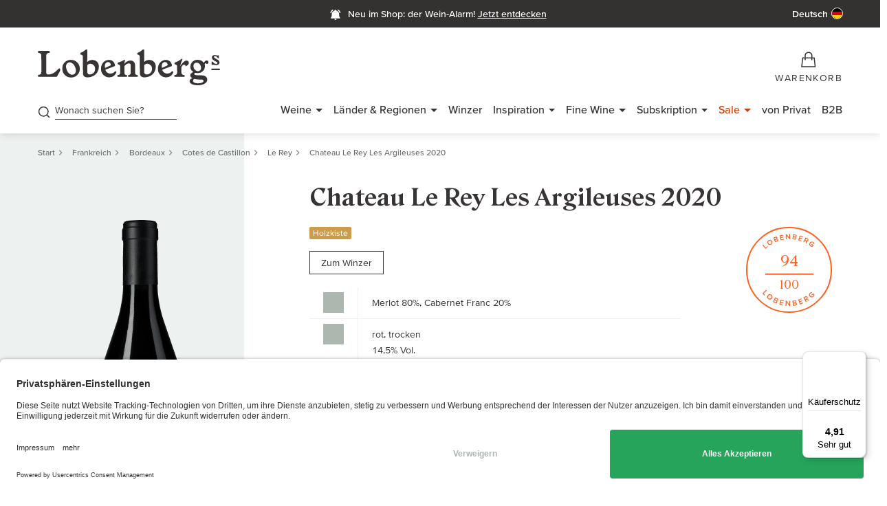

--- FILE ---
content_type: text/html;charset=UTF-8
request_url: https://www.gute-weine.de/produkt/price-box.html?tx_auwproduct_priceboxajax[product]=20675&tx_auwproduct_priceboxajax[displayType]=detail&tx_auwproduct_priceboxajax[initialAmount]=1
body_size: 1969
content:


    
    
    
    

    
    
    
    
    
            
        
    <div class="priceBox priceBox__detail weglot_dynamic_translation" data-ajax-product="20675"><div class="flex flex__jc--sb flex__align--horizontal mb__xxs advantage__detail"><div class="advantage flex flex__align--horizontal label-1"></div></div><div class="priceBox--price"><div class="price price__big"><p class="h3 auw_tracking-price-display" data-price="19.9">
                19,90 €
            </p></div><div class="delivery-info-box"><p class="delivery-time d-flex"><span>Lieferzeit ca. 2-3 Werktage</span><i class="lgw-icon-css lgw-icon-truck--thin lgw-icon-xxs ms-1" aria-hidden="true"></i></p><div class="delivery-state delivery-state__instock"><p class="label-1">
                    Auf Lager
                </p></div></div></div><div class="priceBox--addtocart"><div class="button-wrap addtocart product__buttonholder add-to-cart__block auwCart"
         data-cartable="20675"
         data-ajax-namespace="tx_auwcart_managementadd"
         data-ajax-add-uri="https://www.gute-weine.de/produkt/cart-add-position.json"><div class="select-wrapper"><select  name="tx_auwcart_manager[amount]" class="add-to-cart__amount"  ><option value="1"   >1</option><option value="2"   >2</option><option value="3"   >3</option><option value="4"   >4</option><option value="5"   >5</option><option value="6"   >6</option><option value="7"   >7</option><option value="8"   >8</option><option value="9"   >9</option><option value="10"   >10</option><option value="11"   >11</option><option value="12"   >12</option><option value="13"   >13</option><option value="14"   >14</option><option value="15"   >15</option><option value="16"   >16</option><option value="17"   >17</option><option value="18"   >18</option><option value="19"   >19</option><option value="20"   >20</option><option value="21"   >21</option><option value="22"   >22</option><option value="23"   >23</option><option value="24"   >24</option><option value="25"   >25</option><option value="26"   >26</option><option value="27"   >27</option><option value="28"   >28</option><option value="29"   >29</option><option value="30"   >30</option><option value="31"   >31</option><option value="32"   >32</option><option value="33"   >33</option><option value="34"   >34</option><option value="35"   >35</option><option value="36"   >36</option><option value="37"   >37</option><option value="38"   >38</option><option value="39"   >39</option><option value="40"   >40</option><option value="41"   >41</option><option value="42"   >42</option><option value="43"   >43</option><option value="44"   >44</option><option value="45"   >45</option><option value="46"   >46</option><option value="47"   >47</option><option value="48"   >48</option><option value="49"   >49</option><option value="50"   >50</option><option value="51"   >51</option><option value="52"   >52</option><option value="53"   >53</option><option value="54"   >54</option><option value="55"   >55</option><option value="56"   >56</option><option value="57"   >57</option><option value="58"   >58</option><option value="59"   >59</option><option value="60"   >60</option></select></div><div class="addtocart__button"><button type="submit" class="btn btn-primary" name="add-to-cart-btn" data-product="20675" ><svg class="hideOnLoading addtocart__icon addtocart__icon--basket" width="26" height="28" aria-hidden="true"
                 viewBox="0 0 26 28" fill="none" xmlns="http://www.w3.org/2000/svg"><path d="M25 26.6666H1L2.7561 10.6666H23.2439L25 26.6666Z" stroke="white" stroke-width="2"></path><path
                    d="M7.66663 14.6667V6.11462C7.66663 3.48962 10.0719 1.33337 13 1.33337C15.9281 1.33337 18.3333 3.48962 18.3333 6.11462V14.6667"
                    stroke="white" stroke-width="2"></path></svg><svg class="hideOnLoading addtocart__icon addtocart__icon--checkmark" width="26" height="28" aria-hidden="true"
                 viewBox="-1 0 20 14" fill="none" xmlns="http://www.w3.org/2000/svg"><path d="M1 6.95833L6.13333 12L15 1" stroke="#ffffff" stroke-width="1.5"></path></svg><svg class="loadingIcon svg-spin addtocart__icon" width="18px" height="18px" aria-hidden="true" viewBox="0 0 24 24" fill="none"
                 xmlns="http://www.w3.org/2000/svg"><path opacity=".5" fill-rule="evenodd" clip-rule="evenodd"
                      d="M12 22.5159c3.8918 0 7.2897-2.1141 9.1082-5.2565.8953-1.5471 1.4077-3.3434 1.4077-5.2594 0-5.8078-4.7081-10.5159-10.5159-10.5159S1.4841 6.1922 1.4841 12 6.1922 22.5159 12 22.5159zm.0001-2.02c3.144 0 5.8892-1.7078 7.3584-4.2464.7235-1.25 1.1375-2.7014 1.1375-4.2495 0-4.6922-3.8037-8.496-8.4959-8.496-4.6922 0-8.496 3.8038-8.496 8.496 0 4.6922 3.8038 8.4959 8.496 8.4959z"
                      fill="white"/><path
                    d="M20.4935 12c0-4.5552-3.586-8.273-8.089-8.484C12.1814 3.5054 12 3.3253 12 3.102V1.8887c0-.2234.1818-.4053.405-.3968 5.62.2128 10.1108 4.836 10.1108 10.5081 0 1.7696-.4371 3.4372-1.2093 4.9005-.1042.1975-.3521.2633-.5455.1518l-1.0513-.6065c-.1936-.1117-.259-.3588-.1565-.5574.601-1.1651.9403-2.4871.9403-3.8884z"
                    fill="white"/></svg><span class="addtocart__text">In den Warenkorb</span><span class="addtocart__text--added">Hinzugefügt</span></button></div></div></div><div class="product__variants mt-2"><select
                    onchange="this.options[this.selectedIndex].value && (window.location = this.options[this.selectedIndex].value);"><option selected="selected" disabled="disabled">
                        Andere Jahrgänge und Größen
                    </option><optgroup label="Jahrgang 2022
                        "><option
                                    value="/produkt/chateau-le-rey-les-argileuses-2022-55939h/">
                                    Flaschengröße 0.75 l
                                </option></optgroup><optgroup label="Jahrgang 2019
                        "><option
                                    value="/produkt/chateau-le-rey-les-argileuses-jahrgang-2019-41943h/">
                                    Flaschengröße 0.75 l
                                </option></optgroup></select></div><div class="addtocart__info flex flex__jc--sb flex__align--horizontal mt__xs"><p class="label-1 legal">
    
            
                    
                            inkl. MwSt, 
                            zzgl.
                        
                
            
                <a class="js-shippingOverlay" rel="nofollow" href="/versand/"><span class="shipping-label-short d-none">Versand</span><span class="shipping-label">Versandkosten</span></a></p><p class="priceBox__pricePerUnit label-1 text-right weglot_ignore_translation"><span class="js-productSize">0,75 l·</span><span class="js-pricePerUnit">
            
    
        26,53 €
        /l
    

        </span><span class="js-productSku"> ·
                        45439H</span></p></div><p class="label-1 mt__xs deliveryFreeInfo">
                Versandkostenfrei ab
                60,00 €
            </p></div>





--- FILE ---
content_type: text/html;charset=UTF-8
request_url: https://www.gute-weine.de/produkt/price-box.html?tx_auwproduct_priceboxajax[product]=20675&tx_auwproduct_priceboxajax[displayType]=detail&tx_auwproduct_priceboxajax[initialAmount]=1
body_size: 1968
content:


    
    
    
    

    
    
    
    
    
            
        
    <div class="priceBox priceBox__detail weglot_dynamic_translation" data-ajax-product="20675"><div class="flex flex__jc--sb flex__align--horizontal mb__xxs advantage__detail"><div class="advantage flex flex__align--horizontal label-1"></div></div><div class="priceBox--price"><div class="price price__big"><p class="h3 auw_tracking-price-display" data-price="19.9">
                19,90 €
            </p></div><div class="delivery-info-box"><p class="delivery-time d-flex"><span>Lieferzeit ca. 2-3 Werktage</span><i class="lgw-icon-css lgw-icon-truck--thin lgw-icon-xxs ms-1" aria-hidden="true"></i></p><div class="delivery-state delivery-state__instock"><p class="label-1">
                    Auf Lager
                </p></div></div></div><div class="priceBox--addtocart"><div class="button-wrap addtocart product__buttonholder add-to-cart__block auwCart"
         data-cartable="20675"
         data-ajax-namespace="tx_auwcart_managementadd"
         data-ajax-add-uri="https://www.gute-weine.de/produkt/cart-add-position.json"><div class="select-wrapper"><select  name="tx_auwcart_manager[amount]" class="add-to-cart__amount"  ><option value="1"   >1</option><option value="2"   >2</option><option value="3"   >3</option><option value="4"   >4</option><option value="5"   >5</option><option value="6"   >6</option><option value="7"   >7</option><option value="8"   >8</option><option value="9"   >9</option><option value="10"   >10</option><option value="11"   >11</option><option value="12"   >12</option><option value="13"   >13</option><option value="14"   >14</option><option value="15"   >15</option><option value="16"   >16</option><option value="17"   >17</option><option value="18"   >18</option><option value="19"   >19</option><option value="20"   >20</option><option value="21"   >21</option><option value="22"   >22</option><option value="23"   >23</option><option value="24"   >24</option><option value="25"   >25</option><option value="26"   >26</option><option value="27"   >27</option><option value="28"   >28</option><option value="29"   >29</option><option value="30"   >30</option><option value="31"   >31</option><option value="32"   >32</option><option value="33"   >33</option><option value="34"   >34</option><option value="35"   >35</option><option value="36"   >36</option><option value="37"   >37</option><option value="38"   >38</option><option value="39"   >39</option><option value="40"   >40</option><option value="41"   >41</option><option value="42"   >42</option><option value="43"   >43</option><option value="44"   >44</option><option value="45"   >45</option><option value="46"   >46</option><option value="47"   >47</option><option value="48"   >48</option><option value="49"   >49</option><option value="50"   >50</option><option value="51"   >51</option><option value="52"   >52</option><option value="53"   >53</option><option value="54"   >54</option><option value="55"   >55</option><option value="56"   >56</option><option value="57"   >57</option><option value="58"   >58</option><option value="59"   >59</option><option value="60"   >60</option></select></div><div class="addtocart__button"><button type="submit" class="btn btn-primary" name="add-to-cart-btn" data-product="20675" ><svg class="hideOnLoading addtocart__icon addtocart__icon--basket" width="26" height="28" aria-hidden="true"
                 viewBox="0 0 26 28" fill="none" xmlns="http://www.w3.org/2000/svg"><path d="M25 26.6666H1L2.7561 10.6666H23.2439L25 26.6666Z" stroke="white" stroke-width="2"></path><path
                    d="M7.66663 14.6667V6.11462C7.66663 3.48962 10.0719 1.33337 13 1.33337C15.9281 1.33337 18.3333 3.48962 18.3333 6.11462V14.6667"
                    stroke="white" stroke-width="2"></path></svg><svg class="hideOnLoading addtocart__icon addtocart__icon--checkmark" width="26" height="28" aria-hidden="true"
                 viewBox="-1 0 20 14" fill="none" xmlns="http://www.w3.org/2000/svg"><path d="M1 6.95833L6.13333 12L15 1" stroke="#ffffff" stroke-width="1.5"></path></svg><svg class="loadingIcon svg-spin addtocart__icon" width="18px" height="18px" aria-hidden="true" viewBox="0 0 24 24" fill="none"
                 xmlns="http://www.w3.org/2000/svg"><path opacity=".5" fill-rule="evenodd" clip-rule="evenodd"
                      d="M12 22.5159c3.8918 0 7.2897-2.1141 9.1082-5.2565.8953-1.5471 1.4077-3.3434 1.4077-5.2594 0-5.8078-4.7081-10.5159-10.5159-10.5159S1.4841 6.1922 1.4841 12 6.1922 22.5159 12 22.5159zm.0001-2.02c3.144 0 5.8892-1.7078 7.3584-4.2464.7235-1.25 1.1375-2.7014 1.1375-4.2495 0-4.6922-3.8037-8.496-8.4959-8.496-4.6922 0-8.496 3.8038-8.496 8.496 0 4.6922 3.8038 8.4959 8.496 8.4959z"
                      fill="white"/><path
                    d="M20.4935 12c0-4.5552-3.586-8.273-8.089-8.484C12.1814 3.5054 12 3.3253 12 3.102V1.8887c0-.2234.1818-.4053.405-.3968 5.62.2128 10.1108 4.836 10.1108 10.5081 0 1.7696-.4371 3.4372-1.2093 4.9005-.1042.1975-.3521.2633-.5455.1518l-1.0513-.6065c-.1936-.1117-.259-.3588-.1565-.5574.601-1.1651.9403-2.4871.9403-3.8884z"
                    fill="white"/></svg><span class="addtocart__text">In den Warenkorb</span><span class="addtocart__text--added">Hinzugefügt</span></button></div></div></div><div class="product__variants mt-2"><select
                    onchange="this.options[this.selectedIndex].value && (window.location = this.options[this.selectedIndex].value);"><option selected="selected" disabled="disabled">
                        Andere Jahrgänge und Größen
                    </option><optgroup label="Jahrgang 2022
                        "><option
                                    value="/produkt/chateau-le-rey-les-argileuses-2022-55939h/">
                                    Flaschengröße 0.75 l
                                </option></optgroup><optgroup label="Jahrgang 2019
                        "><option
                                    value="/produkt/chateau-le-rey-les-argileuses-jahrgang-2019-41943h/">
                                    Flaschengröße 0.75 l
                                </option></optgroup></select></div><div class="addtocart__info flex flex__jc--sb flex__align--horizontal mt__xs"><p class="label-1 legal">
    
            
                    
                            inkl. MwSt, 
                            zzgl.
                        
                
            
                <a class="js-shippingOverlay" rel="nofollow" href="/versand/"><span class="shipping-label-short d-none">Versand</span><span class="shipping-label">Versandkosten</span></a></p><p class="priceBox__pricePerUnit label-1 text-right weglot_ignore_translation"><span class="js-productSize">0,75 l·</span><span class="js-pricePerUnit">
            
    
        26,53 €
        /l
    

        </span><span class="js-productSku"> ·
                        45439H</span></p></div><p class="label-1 mt__xs deliveryFreeInfo">
                Versandkostenfrei ab
                60,00 €
            </p></div>





--- FILE ---
content_type: text/javascript
request_url: https://widgets.trustedshops.com/js/X2A948AB144A8465DA44D6997C860F30E.js
body_size: 1492
content:
((e,t)=>{const r={shopInfo:{tsId:"X2A948AB144A8465DA44D6997C860F30E",name:"gute-weine.de",url:"www.gute-weine.de",language:"de",targetMarket:"DEU",ratingVariant:"WIDGET",eTrustedIds:{accountId:"acc-38175bca-84e5-40f6-b578-10d854b84cf3",channelId:"chl-5fcf79f1-b6cb-4bdd-97fd-209e0d71d13f"},buyerProtection:{certificateType:"CLASSIC",certificateState:"PRODUCTION",mainProtectionCurrency:"EUR",classicProtectionAmount:100,maxProtectionDuration:30,plusProtectionAmount:2e4,basicProtectionAmount:100,firstCertified:"2014-12-12 00:00:00"},reviewSystem:{rating:{averageRating:4.91,averageRatingCount:3563,overallRatingCount:24267,distribution:{oneStar:16,twoStars:11,threeStars:20,fourStars:194,fiveStars:3322}},reviews:[{average:5,buyerStatement:"Große und vielfältige Auswahl und bildhafte Beschreibung der Weine, fairer Preise, schnelle und sichere Lieferung (keine Lieferung bei Frost!) , also alles bestens.",rawChangeDate:"2026-01-23T17:05:16.000Z",changeDate:"23.1.2026",transactionDate:"9.1.2026"},{average:5,buyerStatement:"Bestes Angebot! Seriöser, sehr zuverlässiger Online-Handel sicherlich deutschlandweit der Beste!\nWermutstropfen: Anzahl an guten Weinen <12 Euro begrenzt.",rawChangeDate:"2026-01-23T12:51:44.000Z",changeDate:"23.1.2026",transactionDate:"9.1.2026"},{average:5,buyerStatement:"Gute Weine große Auswahl in jederer Preislage. Die Angebote wooh, toll.",rawChangeDate:"2026-01-23T11:56:01.000Z",changeDate:"23.1.2026",transactionDate:"9.1.2026"}]},features:["GUARANTEE_RECOG_CLASSIC_INTEGRATION","SHOP_CONSUMER_MEMBERSHIP","DISABLE_REVIEWREQUEST_SENDING","MARS_EVENTS","MARS_REVIEWS","MARS_PUBLIC_QUESTIONNAIRE","MARS_QUESTIONNAIRE"],consentManagementType:"OFF",urls:{profileUrl:"https://www.trustedshops.de/bewertung/info_X2A948AB144A8465DA44D6997C860F30E.html",profileUrlLegalSection:"https://www.trustedshops.de/bewertung/info_X2A948AB144A8465DA44D6997C860F30E.html#legal-info",reviewLegalUrl:"https://help.etrusted.com/hc/de/articles/23970864566162"},contractStartDate:"2014-08-13 00:00:00",shopkeeper:{name:"Lobenbergs Gute Weine GmbH & Co. KG",street:"Tiefer 10",country:"DE",city:"Bremen",zip:"28195"},displayVariant:"full",variant:"full",twoLetterCountryCode:"DE"},"process.env":{STAGE:"prod"},externalConfig:{trustbadgeScriptUrl:"https://widgets.trustedshops.com/assets/trustbadge.js",cdnDomain:"widgets.trustedshops.com"},elementIdSuffix:"-98e3dadd90eb493088abdc5597a70810",buildTimestamp:"2026-01-24T05:16:51.503Z",buildStage:"prod"},a=r=>{const{trustbadgeScriptUrl:a}=r.externalConfig;let n=t.querySelector(`script[src="${a}"]`);n&&t.body.removeChild(n),n=t.createElement("script"),n.src=a,n.charset="utf-8",n.setAttribute("data-type","trustbadge-business-logic"),n.onerror=()=>{throw new Error(`The Trustbadge script could not be loaded from ${a}. Have you maybe selected an invalid TSID?`)},n.onload=()=>{e.trustbadge?.load(r)},t.body.appendChild(n)};"complete"===t.readyState?a(r):e.addEventListener("load",(()=>{a(r)}))})(window,document);